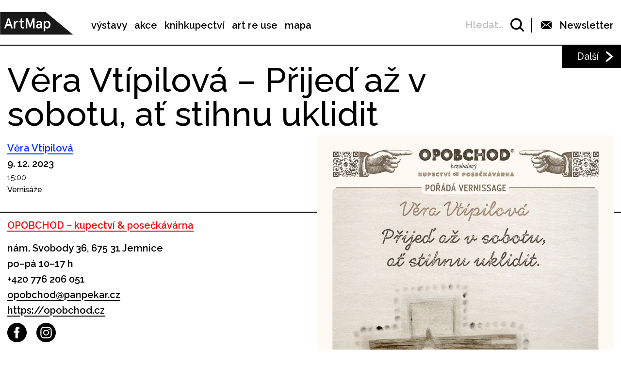

--- FILE ---
content_type: text/html; charset=UTF-8
request_url: https://www.artmap.cz/vera-vtipilova-prijed-az-v-sobotu-at-stihnu-uklidit-2/
body_size: 18699
content:

<!DOCTYPE html>
<html lang="cs-CZ" prefix="og: http://ogp.me/ns#">
<head>
	<meta charset="UTF-8">
	<meta name="viewport" content="width=device-width, initial-scale=1.0">
	<meta http-equiv="X-UA-Compatible" content="ie=edge">
	<link href="https://fonts.googleapis.com/css?family=Raleway:400,500,600,700" rel="stylesheet">

	<link rel="stylesheet" href="/assets/libs/slick.css">
		<link rel="stylesheet" href="/assets/styles/1738919849-index.css?1929347990">

	<script>
		var ajaxUrl = ""+'/api';
	</script>
	<script>(function(w,d,s,l,i){w[l]=w[l]||[];w[l].push({'gtm.start':
	new Date().getTime(),event:'gtm.js'});var f=d.getElementsByTagName(s)[0],
	j=d.createElement(s),dl=l!='dataLayer'?'&l='+l:'';j.async=true;j.src=
	'https://www.googletagmanager.com/gtm.js?id='+i+dl;f.parentNode.insertBefore(j,f);
	})(window,document,'script','dataLayer',"GTM-5JLQF85");</script>
	<script
		src="https://code.jquery.com/jquery-3.3.1.min.js"
		integrity="sha256-FgpCb/KJQlLNfOu91ta32o/NMZxltwRo8QtmkMRdAu8="
		crossorigin="anonymous"></script>
	<link href="https://cdnjs.cloudflare.com/ajax/libs/select2/4.0.6-rc.0/css/select2.min.css" rel="stylesheet">
	<script src="https://cdnjs.cloudflare.com/ajax/libs/select2/4.0.6-rc.0/js/select2.min.js"></script>
	<script src="https://cdnjs.cloudflare.com/ajax/libs/select2/4.0.5/js/i18n/cs.js"></script>
	<script src="https://unpkg.com/masonry-layout@4/dist/masonry.pkgd.min.js"></script>
	<script src="https://cdnjs.cloudflare.com/ajax/libs/outdated-browser/1.1.5/outdatedbrowser.js"></script>
	<link href="https://cdnjs.cloudflare.com/ajax/libs/outdated-browser/1.1.5/outdatedbrowser.css" rel="stylesheet">
	<script src="https://cdnjs.cloudflare.com/polyfill/v3/polyfill.min.js"></script>

<title>Věra Vtípilová – Přijeď až v sobotu, ať stihnu uklidit -</title>
<link rel="alternate" hreflang="cs" href="https://www.artmap.cz/vera-vtipilova-prijed-az-v-sobotu-at-stihnu-uklidit-2/" />

<!-- This site is optimized with the Yoast SEO plugin v8.2.1 - https://yoast.com/wordpress/plugins/seo/ -->
<link rel="canonical" href="https://www.artmap.cz/vera-vtipilova-prijed-az-v-sobotu-at-stihnu-uklidit-2/" />
<meta property="og:locale" content="cs_CZ" />
<meta property="og:type" content="article" />
<meta property="og:title" content="Věra Vtípilová – Přijeď až v sobotu, ať stihnu uklidit -" />
<meta property="og:description" content="Zveme na vernisáž výstavy Věry Vtípilové s názvem Přijeď až v sobotu, ať stihnu uklidit. &nbsp;  Více informací zde.&nbsp;" />
<meta property="og:url" content="https://www.artmap.cz/vera-vtipilova-prijed-az-v-sobotu-at-stihnu-uklidit-2/" />
<meta name="twitter:card" content="summary_large_image" />
<meta name="twitter:description" content="Zveme na vernisáž výstavy Věry Vtípilové s názvem Přijeď až v sobotu, ať stihnu uklidit. &nbsp;  Více informací zde.&nbsp;" />
<meta name="twitter:title" content="Věra Vtípilová – Přijeď až v sobotu, ať stihnu uklidit -" />
<!-- / Yoast SEO plugin. -->

<link rel='dns-prefetch' href='//s.w.org' />
<link rel='https://api.w.org/' href='https://www.artmap.cz/wp-json/' />
<link rel='shortlink' href='https://www.artmap.cz/?p=161475' />
<link rel="alternate" type="application/json+oembed" href="https://www.artmap.cz/wp-json/oembed/1.0/embed?url=https%3A%2F%2Fwww.artmap.cz%2Fvera-vtipilova-prijed-az-v-sobotu-at-stihnu-uklidit-2%2F" />
<link rel="alternate" type="text/xml+oembed" href="https://www.artmap.cz/wp-json/oembed/1.0/embed?url=https%3A%2F%2Fwww.artmap.cz%2Fvera-vtipilova-prijed-az-v-sobotu-at-stihnu-uklidit-2%2F&#038;format=xml" />
<meta name="generator" content="WPML ver:4.0.7 stt:9;" />
</head>
<body class="event-template-default single single-event postid-161475">
	<noscript><iframe src="https://www.googletagmanager.com/ns.html?id=GTM-5JLQF85" height="0" width="0" style="display:none;visibility:hidden"></iframe></noscript>
	<!-- Global site tag (gtag.js) - Google Analytics -->
	<script async src="https://www.googletagmanager.com/gtag/js?id=UA-145313875-1"></script>
	<script>
	window.dataLayer = window.dataLayer || [];
	function gtag(){dataLayer.push(arguments);}
	gtag('js', new Date());
	gtag('config', 'UA-145313875-1');
	</script>
	

<script>
	;(function(){
		(window.initComponents = window.initComponents || []).push({"name":"shapes","data":{"url":"\/assets\/sprites\/1738919849-shapes.svg?236749702"},"place":null})
	})();
</script>

<nav class="menu">
	<div class="menu-links">
		<a href="/" class="menu-links-logo">

<svg class="shape shape-logo "><use xlink:href="#shape-logo"></use></svg>
		</a>

		<ul id="menu-hlavni-menu" class="menu-links-items"><li id="menu-item-12450" class="menu-item menu-item-type-post_type menu-item-object-page menu-item-12450"><a href="https://www.artmap.cz/vystavy/">výstavy</a></li>
<li id="menu-item-12451" class="menu-item menu-item-type-post_type menu-item-object-page menu-item-12451"><a href="https://www.artmap.cz/akce/">akce</a></li>
<li id="menu-item-12452" class="menu-item menu-item-type-custom menu-item-object-custom menu-item-12452"><a target="_blank" href="https://knihy.artmap.cz/">knihkupectví</a></li>
<li id="menu-item-122748" class="menu-item menu-item-type-custom menu-item-object-custom menu-item-122748"><a target="_blank" href="https://reuse.artmap.cz/">art re use</a></li>
<li id="menu-item-197979" class="menu-item menu-item-type-custom menu-item-object-custom menu-item-197979"><a target="_blank" href="https://mapa.artmap.cz/">mapa</a></li>
</ul>

	</div>
	<div class="menu-control">
<form action="search" class="expandSearch">
	<label class="expandSearch-in">
		<input
			type="text"
			placeholder="Hledejte…"
			class="expandSearch-input"
			id="search"
			name="search"
			minlength="3"
	>
		<span class="expandSearch-label">
			<span class="expandSearch-label-in">
				Hledat…
			</span>
		</span>
		<span class="expandSearch-icon">
<svg class="shape shape-icon-search "><use xlink:href="#shape-icon-search"></use></svg>
</span>
	</label>
</form>
		<div class="menu-control-border"></div>
		<div class="menu-control-item view-newsletter">

<svg class="shape shape-email-logo "><use xlink:href="#shape-email-logo"></use></svg>
			<p class="menu-control-item-text">Newsletter</p>
		</div>
		<div class="menu-control-searchShortcut">
			<a href="/search/">

<svg class="shape shape-icon-search "><use xlink:href="#shape-icon-search"></use></svg>
			</a>
		</div>
		<div class="menu-control-bars">
			<div class="menu-control-bar"></div>
			<div class="menu-control-bar"></div>
			<div class="menu-control-bar"></div>
		</div>
	</div>

<div id="newsletter" class="newsletter">
	<div class="newsletter-cross">

<svg class="shape shape-cross "><use xlink:href="#shape-cross"></use></svg>
	</div>

	<div class="newsletter-wrapper view-email is-active">
		<h3 class="newsletter-title">Přihlaste se k odběru novinek</h3>

		<script>
			(function (w,d,s,o,f,js,fjs) {
				w['ecm-widget']=o;w[o] = w[o] || function () { (w[o].q = w[o].q || []).push(arguments) };
				js = d.createElement(s), fjs = d.getElementsByTagName(s)[0];
				js.id = '4-f67e22c6c3dacfc9b77b6b40399abc16'; js.dataset.a = 'artmap'; js.src = f; js.async = 1; fjs.parentNode.insertBefore(js, fjs);
			}(window, document, 'script', 'ecmwidget', 'https://d70shl7vidtft.cloudfront.net/widget.js'));
		</script>
        <div id="f-4-f67e22c6c3dacfc9b77b6b40399abc16"></div>

	</div>
	<script>
		initComponents.push(
			{
				name: 'toggleClass',
				data: {
					toggleClass: 'is-active',
					trigger: '.newsletter-cross, .menu-control-item.view-newsletter',
					place: '.newsletter'
				}
			}
		)
	</script>
</div>

	<script>
		initComponents.push({
			name: 'toggleClass',
			data: {
				toggleClass: 'active',
				trigger: '.menu-control-bars',
				place: '.menu, .sidemenu'
			}
		})
	</script>
</nav>
<nav class="sidemenu">
	<div class="sidemenu-in">
	<ul id="menu-hlavni-menu-1" class="sidemenu-items view-main"><li class="menu-item menu-item-type-post_type menu-item-object-page menu-item-12450"><a href="https://www.artmap.cz/vystavy/">výstavy</a></li>
<li class="menu-item menu-item-type-post_type menu-item-object-page menu-item-12451"><a href="https://www.artmap.cz/akce/">akce</a></li>
<li class="menu-item menu-item-type-custom menu-item-object-custom menu-item-12452"><a target="_blank" href="https://knihy.artmap.cz/">knihkupectví</a></li>
<li class="menu-item menu-item-type-custom menu-item-object-custom menu-item-122748"><a target="_blank" href="https://reuse.artmap.cz/">art re use</a></li>
<li class="menu-item menu-item-type-custom menu-item-object-custom menu-item-197979"><a target="_blank" href="https://mapa.artmap.cz/">mapa</a></li>
</ul>

	<ul id="menu-patickove-menu" class="sidemenu-items view-footer"><li id="menu-item-12453" class="menu-item menu-item-type-post_type menu-item-object-page menu-item-12453"><a href="https://www.artmap.cz/instituce/">Instituce</a></li>
<li id="menu-item-12454" class="menu-item menu-item-type-post_type menu-item-object-page menu-item-12454"><a href="https://www.artmap.cz/umelci/">Umělci</a></li>
<li id="menu-item-70355" class="menu-item menu-item-type-post_type menu-item-object-page menu-item-70355"><a href="https://www.artmap.cz/archiv/">Archiv výstav a akcí</a></li>
<li id="menu-item-70358" class="menu-item menu-item-type-post_type menu-item-object-page menu-item-70358"><a href="https://www.artmap.cz/pdf-mapy/">Tištěné mapy v pdf</a></li>
</ul>


<div class="btn view-center view-icon view-wideOnMobile">
	<a href="#"  class="btn-in ">
			<span class="btn-icon">

<svg class="shape shape-email-logo "><use xlink:href="#shape-email-logo"></use></svg>
			</span>
		Newsletter
	</a>
</div>
	</div>
</nav>

	
	<div class="post">
		<div class="post-arrows">


			<a href="https://www.artmap.cz/eva-vlckova-svetlo-stinu/" class="post-arrows-item">
				
					<p class="post-arrows-item-text">Další</p>

<svg class="shape shape-arrow-right "><use xlink:href="#shape-arrow-right"></use></svg>
			</a>
		</div>

		<h1 class="post-title">Věra Vtípilová – Přijeď až v sobotu, ať stihnu uklidit</h1>

		<div class="post-in">
			<div class="post-content">
				<div class="post-info post-spacing">
					<div class="more-hidden post-artists">
							<a href="https://www.artmap.cz/artist/vera-vtipilova/" class="link-underlined link-artist post-artists-link text-bold">Věra Vtípilová</a>
					</div>
					<p class="text-bold">9. 12. 2023 </p>

					<div>
						<span>15:00</span>
					</div>
					<p>Vernisáže</p>
				</div>



				<div class="post-info post-spacing">

					<a href="https://www.artmap.cz/opobchod/" class="link-underlined link-institution text-bold">OPOBCHOD – kupectví &amp; posečkávárna</a>



					<p class="text-bold text-spaceless">nám. Svobody 36, 675 31 Jemnice</p>

					<div class="text-bold text-spaceless">po–pá 10–17 h</div>
					<div>
						
							<a href="tel:+420 776 206 051" class="text-bold">+420 776 206 051</a>

							<a href="mailto:opobchod@panpekar.cz" class="text-bold link-underlined link-block">opobchod@panpekar.cz</a>


		<a href="https://opobchod.cz" class="text-bold link-underlined link-block" target="_blank">
			https://opobchod.cz
		</a>



<div class="icon-list">
	<a href="https://www.facebook.com/Opobchod.Kupectvi/" class="icon-list-item" title="https://www.facebook.com/Opobchod.Kupectvi/" target="_blank">
		
<svg class="shape shape-round-fb "><use xlink:href="#shape-round-fb"></use></svg>

	</a>
	<a href="https://www.instagram.com/opobchod/" class="icon-list-item" title="https://www.instagram.com/opobchod/" target="_blank">
		
<svg class="shape shape-round-ig "><use xlink:href="#shape-round-ig"></use></svg>

	</a>
</div>
					</div>

				</div>

				<div class="post-image-mobile">
					<img src="https://snappycdn.net/artmap/DUwdErAFqM_EcM3Dex-Rt2YSOy68WA9-ySSW_lCXSCc/fill/960/1357/ce/1/aHR0cHM6Ly9zMy5ldS1jZW50cmFsLTEuYW1hem9uYXdzLmNvbS91cGxvYWRzLm1hbmdvd2ViLm9yZy9hcnRtYXAvcHJvZC91cGxvYWRzLzIwMjMvMTEvdmVybmlzYXotVmVyYS5qcGc.jpg" alt="" class="post-image-img">
					<p class="text-spaceless text-sub"></p>
				</div>

				<div class="post-body">
					<p>Zveme na vernisáž výstavy<strong> Věry Vtípilové</strong> s názvem <strong>Přijeď až v sobotu, ať stihnu uklidit</strong>.</p>
<p>&nbsp; </p>
<p>Více informací <a href="https://fb.me/e/1rrmBU0N3" target="_blank">zde</a>.&nbsp;</p>

				</div>

			</div>

			<div class="post-image">
				<img src="https://snappycdn.net/artmap/DUwdErAFqM_EcM3Dex-Rt2YSOy68WA9-ySSW_lCXSCc/fill/960/1357/ce/1/aHR0cHM6Ly9zMy5ldS1jZW50cmFsLTEuYW1hem9uYXdzLmNvbS91cGxvYWRzLm1hbmdvd2ViLm9yZy9hcnRtYXAvcHJvZC91cGxvYWRzLzIwMjMvMTEvdmVybmlzYXotVmVyYS5qcGc.jpg" alt="" class="post-image-img">
				<p class="text-spaceless text-sub"></p>
			</div>
		</div>

		<script>
			initComponents.push({
				name: 'toggleClass',
				data: {
					toggleClass: 'more-hidden',
					trigger: '.post-artists-text',
					place: '.post-artists'
				}
			})
			</script>

	</div>


	






<div class="sidebysides type-related">

	<div class="sidebyside view-onlyOneButton">
		<div class="sidebyside-in">
			<div class="sidebyside-parts">
<div  class="sidebyside-part udalosti-pobliz">
	<h2 class="sidebyside-part-title">Události poblíž</h2>
		<div class="paged">
			<div class="sidebyside-part-items">


<div class="item-event view-sidebyside">
	<a href="https://www.artmap.cz/pavel-prazak-mae-sara-odanhodo/" class="item-event-image">
			<img src="https://snappycdn.net/artmap/MlYvs8hzgai3fMHZEmexFQpYdWz6PAXLkl44YiBOob8/fill/960/540/ce/1/aHR0cHM6Ly9zMy5ldS1jZW50cmFsLTEuYW1hem9uYXdzLmNvbS91cGxvYWRzLm1hbmdvd2ViLm9yZy9hcnRtYXAvcHJvZC91cGxvYWRzLzIwMjUvMTEvb3BvcGxha2F0LXByYXphay12ZXJuaXNzYWdlLmpwZw.jpg" alt="" class="item-event-image-img">
	</a>
	<a href="https://www.artmap.cz/pavel-prazak-mae-sara-odanhodo/" class="item-event-title">Pavel Pražák / Mae Sara – Ódanhodó</a>



<p class="item-event-subtext">
	<span class="item-event-date">Do 15. 03. 2026 00:00</span>
	 / Výstavy
	<br>
		OPOBCHOD – kupectví &amp; posečkávárna

	 / Jemnice
</p>
</div>
			</div>

		</div>
</div>
<div  class="sidebyside-part doprovodne-akce">
	<h2 class="sidebyside-part-title">Doprovodné akce</h2>
		<p class="not-found">Bohužel, nenašly se žádné vhodné příspěvky.</p>
</div>
			</div>
		</div>

	</div>

	<div class="sidebysides-buttons">
		<div class="btn view-center js-groupedLoadmore view-loadmore">
	<a href="?eventsPage=2&amp;eventsType=related" class="btn-in ">
		Další
	</a>
</div>

	</div>
</div>



<div class="menu-footer">
	<div class="menu-footer-main">
		<ul id="menu-patickove-menu-1" class="menu-footer-items"><li class="menu-item menu-item-type-post_type menu-item-object-page menu-item-12453"><a href="https://www.artmap.cz/instituce/">Instituce</a></li>
<li class="menu-item menu-item-type-post_type menu-item-object-page menu-item-12454"><a href="https://www.artmap.cz/umelci/">Umělci</a></li>
<li class="menu-item menu-item-type-post_type menu-item-object-page menu-item-70355"><a href="https://www.artmap.cz/archiv/">Archiv výstav a akcí</a></li>
<li class="menu-item menu-item-type-post_type menu-item-object-page menu-item-70358"><a href="https://www.artmap.cz/pdf-mapy/">Tištěné mapy v pdf</a></li>
</ul>
	</div>
</div>
<div class="copyright">
	<div class="copyright-artmapLogo">
		<a href="/" class="copyright-artmapLogo-link">

<svg class="shape shape-logo "><use xlink:href="#shape-logo"></use></svg>
		</a>
	</div>
	<div class="menu-footer-secondary">
		<ul id="menu-male-menu-v-paticce" class="menu-footer-secondary-items"><li id="menu-item-70508" class="menu-item menu-item-type-post_type menu-item-object-page menu-item-70508"><a href="https://www.artmap.cz/kontakty/">Kontakty</a></li>
<li id="menu-item-70509" class="menu-item menu-item-type-post_type menu-item-object-page menu-item-70509"><a href="https://www.artmap.cz/o-artmap/">O ArtMap</a></li>
<li id="menu-item-127475" class="menu-item menu-item-type-post_type menu-item-object-page menu-item-127475"><a href="https://www.artmap.cz/podporte-nas/">Podpořte nás</a></li>
<li id="menu-item-70520" class="menu-item menu-item-type-custom menu-item-object-custom menu-item-70520"><a href="https://www.facebook.com/artmap.cz">Facebook</a></li>
<li id="menu-item-70353" class="menu-item menu-item-type-post_type menu-item-object-page menu-item-70353"><a href="https://www.artmap.cz/user-login/">Login</a></li>
</ul>
	</div>

	<div class="copyright-text">Artmap, z. s.<br>
Vojtěšská 196/18<br>
110 00 Praha 1<br>
IČ: 22906339<br>
DIČ: CZ22906339</div>
	<div style="display: flex;">
		<div class="copyright-text">ArtMap finančně podporují:<br>
Ministerstvo kultury ČR<br>
Hlavní město Praha<br>
 Statutární město Brno<br>
Státní fond kultury ČR<br>
Městská část Praha 1</div>
		<div style="display: flex; flex-direction: column; gap: 10px; padding-right: 20px; padding-left: 30px; align-items: start">
			<img src="https://s3.eu-central-1.amazonaws.com/uploads.mangoweb.org/artmap/prod/uploads/2024/06/ministerstvo-kultury.png" alt="Ministerstvo Kultury" style="height: 50px; object-fit: contain;">
			<img src="https://s3.eu-central-1.amazonaws.com/uploads.mangoweb.org/artmap/prod/uploads/2024/06/funded-by-eu.png" alt="Funded by EU" style="height: 50px; object-fit: contain;">
			<img src="https://s3.eu-central-1.amazonaws.com/uploads.mangoweb.org/artmap/prod/uploads/2024/06/narodni-plan-obnovy.png" alt="Narodni Plan Obnovy" style="height: 50px; object-fit: contain;">
		</div>
	</div>

</div>

<script type='text/javascript' src='https://www.artmap.cz/wp-includes/js/wp-embed.js?ver=4.9.8'></script>

		<script src="https://ajax.googleapis.com/ajax/libs/jquery/2.2.0/jquery.min.js" defer></script>
		<script src="/assets/libs/slick.js" defer></script>
		<script src="/assets/scripts/1738919849-index.js?143912850" defer></script>
		<script>
			function addLoadEvent(func) {
				var oldonload = window.onload;
				if (typeof window.onload != 'function') {
					window.onload = func;
				} else {
					window.onload = function() {
						if (oldonload) {
							oldonload();
						}
						func();
					}
				}
			}
			//call plugin function after DOM ready
			addLoadEvent(function(){
				outdatedBrowser({
					bgColor: '#f26a45',
					color: '#ffffff',
					lowerThan: 'IE10',
					languagePath: ''
				})
			});
		</script>
	<div id="outdated">
		<h6>Váš prohlížeč je zastaralý!</h6>
		<p>Pro správné zobrazení těchto stránek aktualizujte svůj prohlížeč. <a id="btnUpdateBrowser" href="http://outdatedbrowser.com/cs">Aktualizovat prohlížeč nyní</a></p>
		<p class="last"><a href="#" id="btnCloseUpdateBrowser" title="Zavřít">&times;</a></p>
	</div>
</body>
</html>
